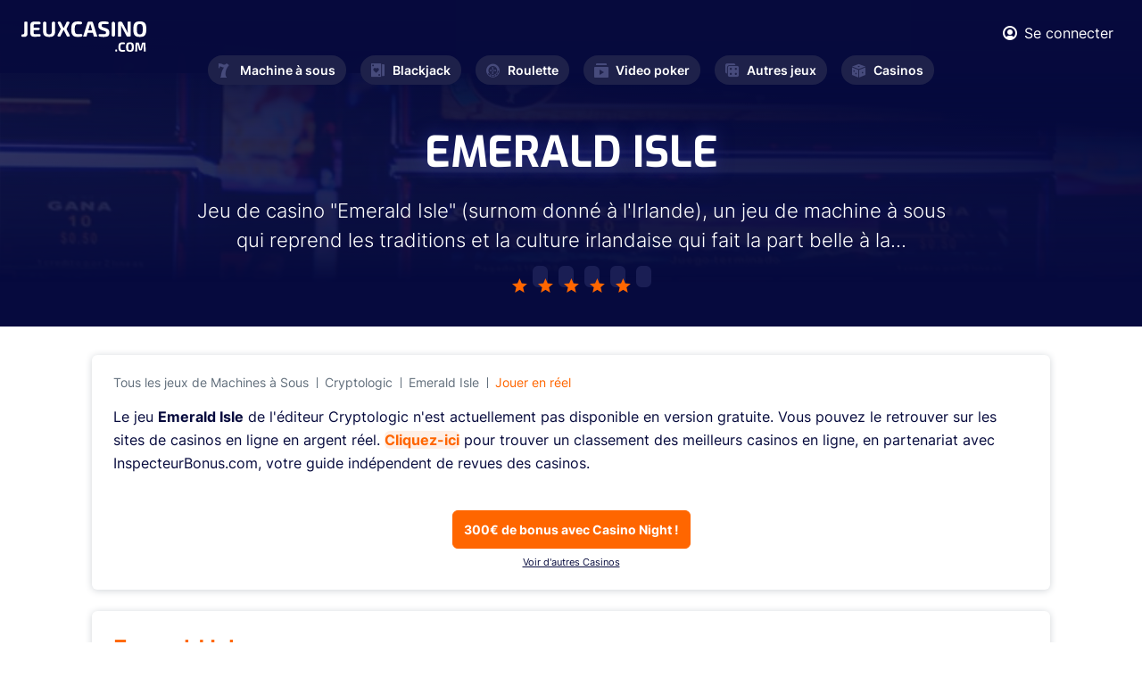

--- FILE ---
content_type: text/html; charset=UTF-8
request_url: https://www.jeuxcasino.com/jeux/emerald-isle-263
body_size: 5079
content:
<!DOCTYPE html>
<html lang="fr">
<head>
  <meta charset="UTF-8">

<link rel="preload" href="/fonts/Exo-Regular.woff2" as="font"  type="font/woff2" crossorigin>
<link rel="preload" href="/fonts/Inter600.woff2" as="font"  type="font/woff2" crossorigin>
<link rel="preload" href="/fonts/Inter400.woff2" as="font"  type="font/woff2" crossorigin>
<link rel="preload" href="/fonts/Inter700.woff2?v=2" as="font"  type="font/woff2" crossorigin>
<link rel="preload" href="/fonts/Inter300.woff2" as="font"  type="font/woff2" crossorigin>
<link rel="preload" href="/fonts/Exo-Bold.woff2" as="font"  type="font/woff2" crossorigin>
<link rel="preload" href="/fonts/icomoon.ttf?hsxbtl" as="font" type="font/woff2" crossorigin>

  <meta name="viewport" content="width=device-width, initial-scale=1.0">
  <meta http-equiv="X-UA-Compatible" content="ie=edge">
  <link  rel="stylesheet" href="https://www.jeuxcasino.com/styles/min.css?r=4">
  <link rel="alternate" type="application/rss+xml" title="Dernières Actualités sur JeuxCasino.com" href="https://www.jeuxcasino.com/xml-actu.xml"/>
  <link rel="alternate" type="application/rss+xml" title="Derniers Jeux de Casino sur JeuxCasino.com" href="https://www.jeuxcasino.com/xml-jeux.xml"/>
  <meta name='dmca-site-verification' content='OTkwalJaa2lSbUY2RnNxOVh6UmxlYzB0bVlEK1BPRzdjSjF5dlFrSGtUTT01' />
    <link rel="canonical" href="https://www.jeuxcasino.com/jeux/emerald-isle-263"/>
      <meta name="description" content="Jeu de casino "Emerald Isle" (surnom donn&eacute; &agrave; l'Irlande), un jeu de machine &agrave; sous qui reprend les traditions et la culture irlandaise"/>
        <title>JEU EMERALD ISLE gratuit (Cryptologic) sur JeuxCasino.com</title>
<!-- Google tag (gtag.js) -->
<script async src="https://www.googletagmanager.com/gtag/js?id=G-BREJTQ1VMY"></script>
<script>
  window.dataLayer = window.dataLayer || [];
  function gtag(){dataLayer.push(arguments);}
  gtag('js', new Date());

  gtag('config', 'G-BREJTQ1VMY');
</script>
</head>
<body class="homepage">
  <div class="wrapper" id="wrapper">
    <div class="wrapper-inner">

      <header class="header" id="header">
        <div class="header-top">
          <div class="container">
            <div class="flex-wrapper">
              <strong class="logo">
                <a href="https://www.jeuxcasino.com/">
                  <img width="140" height="34" src="https://www.jeuxcasino.com/images/logo.svg" alt="Jeux Casino">
                </a>
              </strong>
              <div class="current-nav-block">
                <span class="main-category"><span class="icon-cards"></span>Blackjack</span>
                <span class="sub-category">Accueil</span>
              </div>
              <div class="header-info">
                <div class="user-block">
                                    <a href="#popup-1" class="login-btn lightbox">
                    <span class="icon-user"></span>
                    <span class="user-text">Se connecter</span>
                  </a>
                  
                  <div class="popup-holder">
                    <div id="popup-1" class="sign-in-popup popup-block">
                      <h2>SE CONNECTER</h2>
                      <div class="sign-in-form">
                        <form method="POST" class="login-form" id="loginform">
                          <div class="errors">
                          </div>
                          <div class="row">
                            <label for="signInEmail">Email</label>
                            <input type="email" id="signInEmail" name="email">
                          </div>
                          <div class="row">
                            <label for="signInPassword">Password</label>
                            <input type="password" id="signInPassword" name="pwd">
                          </div>
                          <div class="btn-holder">
                            <button type="submit" class="btn btn-connexion">SE CONNECTER</button>
                          </div>
                        </form>
                      </div>
                      <a href="#popup-2" class="btn btn-outline lightbox">Créer un compte</a>
                      <div class="link-holder">
                        <a href="#" class="link forgot-password">Mot de passe oublié?</a>
                        <div class="password-reset">
                        <div class="sign-in-form">
                            <form method="POST" class="reinit-form">
                              <div class="row">
                                <label for="signInEmail">Entrez votre email ci-dessous :</label>
                                <input type="email" name="email">
                              </div>
                              <div class="btn-holder">
                                <button type="submit" class="btn btn-recover-pwd">Réinitilisation de mot de passe</button>
                              </div>
                            </form>
                          </div>
                        </div>
                      </div>
                    </div>
                    <div id="popup-2" class="sign-up-popup popup-block">
                      <h2>CRÉER UN COMPTE</h2>
                      <div class="sign-up-form">
                        <form method="POST" class="form-validation inscription-form">
                          <div class="errors">
                          </div>
                          <div class="row">
                            <label for="name">Prénom *</label>
                            <input type="text" id="name" data-required="true" name="name">
                          </div>
                          <div class="row">
                            <label for="last-name">Nom *</label>
                            <input type="text" id="last-name" data-required="true" name="last_name">
                          </div>
                          <div class="row">
                            <label for="signUpEmail">Email *</label>
                            <input type="email" id="signUpEmail" data-required="true" name="email">
                          </div>
                          <div class="row">
                            <label for="signUpPassword">Password *</label>
                            <input type="password" id="signUpPassword" data-required="true" name="password">
                          </div>
                          <div class="btn-holder">
                            <button type="submit" class="btn">REJOINDRE LE CLUB</button>
                          </div>
                        </form>
                      </div>
                      <a href="#popup-1" class="btn btn-outline lightbox">SE CONNECTER</a>
                    </div>
                  </div>
                </div>
                <a href="#" class="nav-opener"><span>Menu</span></a>
              </div>
            </div>
          </div>
        </div>
        <nav id="nav" class="main-nav">
          <ul class="main-nav-list ">
            <li >
              <a href="https://www.jeuxcasino.com/machines-a-sous"><span class="icon-seven"></span>Machine à sous</a>
              <div class="drop-slide">
                <ul class="sub-menu">
                  <li><a href="https://www.jeuxcasino.com/machines-a-sous">Jeux gratuits</a></li>
                  <li><a href="https://www.jeuxcasino.com/machines-a-sous/apprendre">Apprendre</a></li>
                  <li><a href="https://www.jeuxcasino.com/machines-a-sous/actualites">Actualités</a></li>
                </ul>
              </div>
            </li>
            <li >
              <a href="https://www.jeuxcasino.com/blackjack"><span class="icon-cards"></span>Blackjack</a>
              <div class="drop-slide">
                <ul class="sub-menu">
                  <li><a href="https://www.jeuxcasino.com/blackjack">Jeux gratuits</a></li>
                  <li><a href="https://www.jeuxcasino.com/blackjack/apprendre">Apprendre</a></li>
                  <li><a href="https://www.jeuxcasino.com/blackjack/actualites">Actualités</a></li>
                </ul>
              </div>
            </li>
            <li >
              <a href="https://www.jeuxcasino.com/roulette"><span class="icon-roulette"></span>Roulette</a>
              <div class="drop-slide">
                <ul class="sub-menu">
                  <li><a href="https://www.jeuxcasino.com/roulette">Jeux gratuits</a></li>
                  <li><a href="https://www.jeuxcasino.com/roulette/apprendre">Apprendre</a></li>
                  <li><a href="https://www.jeuxcasino.com/roulette/actualites">Actualités</a></li>
                </ul>
              </div>
            </li>
            <li >
              <a href="https://www.jeuxcasino.com/video-poker"><span class="icon-play"></span>Video poker</a>
              <div class="drop-slide">
                <ul class="sub-menu">
                  <li><a href="https://www.jeuxcasino.com/video-poker">Jeux gratuits</a></li>
                  <li><a href="https://www.jeuxcasino.com/video-poker/apprendre">Apprendre</a></li>
                  <li><a href="https://www.jeuxcasino.com/video-poker/actualites">Actualités</a></li>
                </ul>
              </div>
            </li>
            <li >
              <a href="https://www.jeuxcasino.com/"><span class="icon-board-game"></span>Autres jeux</a>
              <div class="drop-slide">
                <ul class="sub-menu">
                  <li><a href="https://www.jeuxcasino.com/poker">Poker</a></li>
                  <li><a href="https://www.jeuxcasino.com/craps">Craps</a></li>
                  <li><a href="https://www.jeuxcasino.com/bingo">Bingo</a></li>
                  <li><a href="https://www.jeuxcasino.com/grattage">Grattage</a></li>
                  <li><a href="https://www.jeuxcasino.com/baccara">Baccara</a></li>
                  <li><a href="https://www.jeuxcasino.com/sic-bo">Sic-Bo</a></li>
                </ul>
              </div>
            </li>
            <li >
              <a href="https://www.jeuxcasino.com/casinos-terrestres"><span class="icon-dice"></span>Casinos</a>
              <div class="drop-slide">
                <ul class="sub-menu">
                  <!-- <li><a href="https://www.jeuxcasino.com/casinos-en-ligne">Casinos en ligne</a></li> -->
                  <li><a href="https://www.jeuxcasino.com/casinos-terrestres">Casinos terrestres</a></li>
                  <li><a href="https://www.jeuxcasino.com/dossiers-casino">Dossiers casinos</a></li></li>
                </ul>
              </div>
            </li>
          </ul>
        </nav>
      </header>
      
      <main id="main">
  <section class="intro intro-free-game">
    <div class="intro-background" style="background-image:linear-gradient(185.39deg, #060A3D 29.78%, rgba(55, 60, 126, 0.5) 76.09%), url(https://www.jeuxcasino.com/images/category-intro.jpeg);"></div>
    <div class="intro-wrapper">
      <div class="heading-wrapper">
        <h1 class="h1" itemprop="name">Emerald Isle</h1>
        <div class="text-holder">
          <p>Jeu de casino "Emerald Isle" (surnom donn&eacute; &agrave; l'Irlande), un jeu de machine &agrave; sous qui reprend les traditions et la culture irlandaise qui fait la part belle &agrave; la...</p>
        </div>
        <ul class="rating-list">
                    <li class="filled"><span class="icon-star-peak"></span></li>
                    <li class="filled"><span class="icon-star-peak"></span></li>
                    <li class="filled"><span class="icon-star-peak"></span></li>
                    <li class="filled"><span class="icon-star-peak"></span></li>
                    <li class="filled"><span class="icon-star-peak"></span></li>
                  </ul>
      </div>
    </div>
  </section>
  <section class="free-game-section">
    <div class="container">
      <div class="game-box-wrapper white-block">
        <div class="double-breadcrumbs">
          <ul class="breadcrumb">
            <li><a href="https://www.jeuxcasino.com/machines-a-sous">Tous les jeux de Machines &agrave; Sous</a></li>
            <li><a href="https://www.jeuxcasino.com/developpeurs/cryptologic">Cryptologic</a></li>
            <li><a href="https://www.jeuxcasino.com/jeux/emerald-isle-263">Emerald Isle</a></li>
			<li><a href="https://record.referaplayer.com/_BFOu88sDH2q2bnhOaaLAUmNd7ZgqdRLk/1/" target="_blank" class="text-orange" rel="nofollow">Jouer en réel</a></li>
          </ul>
          <ul class="breadcrumb sub-navigation">
                                  </ul>
        </div>
        <div class="game-box">
                    <p>Le jeu <b>Emerald Isle</b> de l'éditeur Cryptologic n'est actuellement pas disponible en version gratuite. Vous pouvez le retrouver sur les sites de casinos en ligne en argent réel. <strong class="decor-text"><a href="https://www.inspecteurbonus.com/casinos/">Cliquez-ici</a></strong> pour trouver un classement des meilleurs casinos en ligne, en partenariat avec InspecteurBonus.com, votre guide indépendent de revues des casinos.</p>
                  </div>
        <div class="btn-holder text-center">
          <!--<a href="https://www.inspecteurbonus.com/casinos/" target="_blank" class="btn btn-primary">Comparez les meilleurs casinos en ligne</a>
		  -->
		  <a href="https://record.referaplayer.com/_BFOu88sDH2q2bnhOaaLAUmNd7ZgqdRLk/1/" target="_blank" class="btn btn-primary" rel="nofollow">300€ de bonus avec Casino Night !</a><br><a href="https://www.inspecteurbonus.com/casinos/" style="padding-top:5px;text-decoration:underline;font-size: 11px;" target="_blank">Voir d'autres Casinos</a>
		</div>
      </div>
            <div class="game-features white-block">
        <h3 class="text-orange">Emerald Isle</h3>
        <div class="content-wrapper">
          <div class="column">
            <ul class="game-feature-list">
              <li class="game-feature-item">
                <span class="title">Éditeurs</span>
                <span class="value">Cryptologic</span>
              </li>
              <li class="game-feature-item">
                <span class="title">Rouleaux</span>
                <span class="value">5</span>
              </li>
              <li class="game-feature-item">
                <span class="title">Lignes de paiement</span>
                <span class="value">20</span>
              </li>
              <li class="game-feature-item">
                <span class="title">Minimun de lignes</span>
                <span class="value">1</span>
              </li>
              <li class="game-feature-item">
                <span class="title">Val min pièces</span>
                <span class="value">0.01 €/$</span>
              </li>
              <li class="game-feature-item">
                <span class="title">Val max pièces</span>
                <span class="value">5 €/$</span>
              </li>
            </ul>
          </div>
          <div class="column">
            <ul class="game-feature-list">
              <li class="game-feature-item">
                <span class="title">Nombre max de pièces</span>
                <span class="value">1</span>
              </li>
              <li class="game-feature-item">
                <span class="title">Maximum de pièces à gagner</span>
                <span class="value">6000</span>
              </li>
              <li class="game-feature-item">
                <span class="title">AutoPlay</span>
                                <span class="value text-orange">Oui</span>
                              </li>
              <li class="game-feature-item">
                <span class="title">Option Gamble</span>
                                <span class="value">Non</span>
                              </li>
              <li class="game-feature-item">
                <span class="title">Symbole Wild</span>
                                <span class="value text-orange">Oui</span>
                              </li>
              <li class="game-feature-item">
                <span class="title">Symbole Scatter</span>
                                <span class="value text-orange">Oui</span>
                              </li>
              
            </ul>
          </div>
          <div class="column">
            <ul class="game-feature-list">
              <li class="game-feature-item">
                <span class="title">Free Spins</span>
                                <span class="value text-orange">Oui</span>
                              </li>
              <li class="game-feature-item">
                <span class="title">Multiplicateur de gains</span>
                                                <span class="value">Min : <br>
                Max : 3</span>
                              </li>
              <li class="game-feature-item">
                <span class="title">Graphisme 3D</span>
                                <span class="value">Non</span>
                              </li>
              <li class="game-feature-item">
                <span class="title">Bonnus / Mini Jeux</span>
                                <span class="value text-orange">Oui</span>
                              </li>
			  <li class="game-feature-item">
                <span class="title">Hold and Win</span>
                                <span class="value">Non</span>
                              </li>
            </ul>
          </div>
        </div>
      </div>
            <div class="two-column-layout">
        <div class="content">
          <div class="white-block game-description">
            <span class="date" datetime="2013-08-08">Dernière édition le 08/08/2013</span>
            <h2 class="text-orange">L’avis de la rédaction sur Emerald Isle</h2>
            <p>Jeu de casino "<strong>Emerald Isle</strong>" (surnom donn&eacute; &agrave; l'Irlande), un jeu de machine &agrave; sous qui reprend les traditions et la culture irlandaise qui fait la part belle &agrave; la myhtologie celtique avec ses elfes, ses druides et lutins.</p>
<p>Emerald Isle est une machine &agrave; sous &agrave; 5 rouleaux, 3 rang&eacute;es et 20 lignes de paiement. On retrouve les fonctions substitute (symbolis&eacute; par le&nbsp;<span><strong>Leprechaun</strong></span>, une petite cr&eacute;ature issue du folkore irlandais) et scatter (l'arc en ciel).&nbsp;Selon la mythologie, le leprechaun cachait justement son or dans l'arc en ciel !</p>          </div>
          <div class="desktop-comments">

            <div class="comments-block">
              <div class="comment-section">
  <div class="section-heading ">
    <h2 class="text-orange">0      <strong class="decor-title">COMMENTAIRE</strong>
    </h2>
  </div>
  <div class="white-block">
        <div class="comment-form-holder">
              <textarea placeholder="Vous devez être connecté pour poster." disabled></textarea>
        <div class="btn-holder text-right">
          <a href="#popup-1" type="submit" class="btn btn-primary lightbox">Se connecter</a>
        </div>
          </div>
  </div>
</div>            </div>
          </div>
        </div>
        <div class="sidebar">
          <div class="related-free-games white-block">
            <span class="subtitle">Notre sélection</span>
            <h3>Jeux Similaires</h3>
            <div class="games-list">
                            <div class="card-wrapper">
                <div class="game-card free-game-card">
                  <div class="img-holder">
                    <a href="https://www.jeuxcasino.com/jeux/irish-eyes-2-775">
                      <img src="https://www.jeuxcasino.com/img/freegame/free-irish-eyes-21-1424425931.png" alt="jeu Irish Eyes 2">
                      <div class="btn-holder">
                        <span class="btn btn-primary">JOUER maintenant</span>
                      </div>
                    </a>
                  </div>
                  <div class="content-holder">
                    <div class="title-holder">
                      <strong class="title">Irish Eyes 2</strong>
                    </div>
                    <ul class="rating-list">
                                            <li class="filled"><span class="icon-star-peak"></span></li>
                                            <li class="filled"><span class="icon-star-peak"></span></li>
                                            <li class="filled"><span class="icon-star-peak"></span></li>
                                          </ul>
                  </div>
                </div>
              </div>
                            <div class="card-wrapper">
                <div class="game-card free-game-card">
                  <div class="img-holder">
                    <a href="https://www.jeuxcasino.com/jeux/mighty-africa-1075">
                      <img src="https://www.jeuxcasino.com/img/freegame/free-mightyafrica1-1551128932.png" alt="jeu Mighty Africa">
                      <div class="btn-holder">
                        <span class="btn btn-primary">JOUER maintenant</span>
                      </div>
                    </a>
                  </div>
                  <div class="content-holder">
                    <div class="title-holder">
                      <strong class="title">Mighty Africa</strong>
                    </div>
                    <ul class="rating-list">
                                            <li class="filled"><span class="icon-star-peak"></span></li>
                                            <li class="filled"><span class="icon-star-peak"></span></li>
                                            <li class="filled"><span class="icon-star-peak"></span></li>
                                            <li class="filled"><span class="icon-star-peak"></span></li>
                                          </ul>
                  </div>
                </div>
              </div>
                            <div class="card-wrapper">
                <div class="game-card free-game-card">
                  <div class="img-holder">
                    <a href="https://www.jeuxcasino.com/jeux/beat-the-beast-cerberus-inferno-1175">
                      <img src="https://www.jeuxcasino.com/img/freegame/free-beatthebeastcerberusinferno1-1598259180.png" alt="jeu Beat the Beast: Cerberus Inferno">
                      <div class="btn-holder">
                        <span class="btn btn-primary">JOUER maintenant</span>
                      </div>
                    </a>
                  </div>
                  <div class="content-holder">
                    <div class="title-holder">
                      <strong class="title">Beat the Beast: Cerberus Inferno</strong>
                    </div>
                    <ul class="rating-list">
                                            <li class="filled"><span class="icon-star-peak"></span></li>
                                            <li class="filled"><span class="icon-star-peak"></span></li>
                                            <li class="filled"><span class="icon-star-peak"></span></li>
                                            <li class="filled"><span class="icon-star-peak"></span></li>
                                          </ul>
                  </div>
                </div>
              </div>
                 

              <div class="btn-holder text-center">
                <a href="https://www.jeuxcasino.com/machines-a-sous" class="btn btn-secondary">VOIR PLUS DE JEUX</a>
              </div>
            </div>
          </div>
        </div>
      </div>
      <div class="mobile-comments">

        <div class="comments-block">
                  </div>
      </div>
    </div>
  </section>
</main>
<script type="application/ld+json">
{
"@context" : "http://schema.org",
"@type" : "VideoGame",
"name" : "Emerald Isle",
"image" : "https://www.jeuxcasino.com/img/freegame/free-emerald-isle1-1384797288.png",
"description" : "Jouez gratuitement à Emerald Isle, un jeu de casino de Machines &agrave; Sous dévéloppé par Cryptologic.",
"applicationCategory" : "Game",
"applicationSubcategory" : "Machines &agrave; Sous",
"operatingSystem" : "Multi-platform",
"author" : {
"@type" : "Organization",
"name" : "Cryptologic"
},
"review" : {
"@type" : "Review",
"name" : "Revue de Emerald Isle",
"reviewRating" : {
"@type" : "Rating",
"ratingValue" : "5",
"bestRating" : "5.0",
"worstRating" : "0.0"
},
"author": {
"@type": "Organization",
"name": "JeuxCasino.com",
 "url": "https://www.jeuxcasino.com"
}
}
}
</script>
      <footer class="footer" id="footer">
        <div class="container">
          <div class="footer-top">
            <nav class="footer-nav">
              <ul class="footer-nav-list">
                <li>
                  <span class="item-title"><span class="icon-cards"></span>Blackjack<span class="accordion-icon"></span></span>
                  <div class="drop-slide">
                    <ul class="sub-list">
                      <li><a href="https://www.jeuxcasino.com/blackjack">Jeux Blackjack</a></li>
                      <li><a href="https://www.jeuxcasino.com/blackjack/apprendre">Stratégie Blackjack</a></li>
                      <li><a href="https://www.jeuxcasino.com/blackjack/actualites">Actualités</a></li>
                    </ul>
                  </div>
                </li>
                <li>
                  <span class="item-title"><span class="icon-seven"></span>Machine à sous<span class="accordion-icon"></span></span>
                  <div class="drop-slide">
                    <ul class="sub-list">
                      <li><a href="https://www.jeuxcasino.com/machines-a-sous">Jeux gratuits</a></li>
                      <li><a href="https://www.jeuxcasino.com/machines-a-sous/apprendre">Stratégie</a></li>
                      <li><a href="https://www.jeuxcasino.com/machines-a-sous/actualites">Actualités</a></li>
                    </ul>
                  </div>
                </li>
                <li>
                  <span class="item-title"><span class="icon-roulette"></span>Roulette<span class="accordion-icon"></span></span>
                  <div class="drop-slide">
                    <ul class="sub-list">
                      <li><a href="https://www.jeuxcasino.com/roulette">Jeux Roulette</a></li>
                      <li><a href="https://www.jeuxcasino.com/roulette/apprendre">Stratégie Roulette</a></li>
                      <li><a href="https://www.jeuxcasino.com/roulette/actualites">Actualités</a></li>
                    </ul>
                  </div>
                </li>
                <li>
                  <span class="item-title"><span class="icon-play"></span>Video Poker<span class="accordion-icon"></span></span>
                  <div class="drop-slide">
                    <ul class="sub-list">
                      <li><a href="https://www.jeuxcasino.com/video-poker">Jeux gratuits</a></li>
                      <li><a href="https://www.jeuxcasino.com/video-poker/apprendre">Apprendre</a></li>
                      <li><a href="https://www.jeuxcasino.com/video-poker/actualites">Actualités</a></li>
                    </ul>
                  </div>
                </li>
                <li>
                  <span class="item-title"><span class="icon-board-game"></span>Autre jeux<span class="accordion-icon"></span></span>
                  <div class="drop-slide">
                    <ul class="sub-list">
                      <li><a href="https://www.jeuxcasino.com/">Poker</a></li>
                      <li><a href="https://www.jeuxcasino.com/">Craps</a></li>
                      <li><a href="https://www.jeuxcasino.com/">Baccara</a></li>
                      <li><a href="https://www.jeuxcasino.com/">Grattage</a></li>
                    </ul>
                  </div>
                </li>
                <li>
                  <span class="item-title"><span class="icon-dice"></span>Casino<span class="accordion-icon"></span></span>
                  <div class="drop-slide">
                    <ul class="sub-list">
                      <!-- <li><a href="https://www.jeuxcasino.com/casinos-en-ligne">Casinos en ligne</a></li> -->
                      <li><a href="https://www.jeuxcasino.com/casinos-terrestres">Casinos Terrestres</a></li>
                      <li><a href="https://www.jeuxcasino.com/dossiers-casino">Dossiers Casino</a></li>
                    </ul>
                  </div>
                </li>
              </ul>
            </nav>
          </div>
          <div class="footer-bottom">
            <strong class="logo">
              <a href="https://www.jeuxcasino.com/">
                <img width="130" height="70" loading="lazy" src="https://www.jeuxcasino.com/images/logo-dark.svg" alt="Jeux Casino">
              </a>
            </strong>
            <nav class="navigation">
              <ul>
                <li><a href="https://www.jeuxcasino.com/a-propos">À propos</a></li>
                <li><a href="https://www.jeuxcasino.com/mentions-legales">Mentions légales</a></li>
                <li><a href="https://www.jeuxcasino.com/a-propos#contact">Contact</a></li>
                <li><a href="https://www.dmca.com/Protection/Status.aspx?ID=d04d3d26-1101-49ef-a176-49a5b82636fe&refurl=https://www.jeuxcasino.com/" target="_blank" rel="noreferrer">DMCA Protection</a></li>
                <li><span class="copyright-text">Copyright </span>© 2023</li>
              </ul>
            </nav>
          </div>
        </div>
      </footer>
    </div>
  </div>
  <script>
    var id_freegame = 263;
</script>

  

  <script defer src="https://www.jeuxcasino.com/js/jquery.js?r=4"></script>
  <script defer src="https://www.jeuxcasino.com/js/common.js?r=4"></script>
  <script defer src="https://www.jeuxcasino.com/js/custom.js?r=4"></script> 
  <script defer src="//a.mailmunch.co/app/v1/site.js"
      id="mailmunch-script"
      data-mailmunch-site-id="130051"
      async="async">
  </script>
</body>
</html>

--- FILE ---
content_type: image/svg+xml
request_url: https://www.jeuxcasino.com/images/logo-dark.svg
body_size: 2751
content:
<svg width="132" height="47" viewBox="0 0 132 47" fill="none" xmlns="http://www.w3.org/2000/svg">
<path d="M3.74916 22.132C3.2945 22.132 2.82516 22.088 2.34116 22C1.85716 21.912 1.43183 21.8093 1.06516 21.692V19.096C2.09183 19.1693 2.73716 19.206 3.00116 19.206C3.57316 19.206 3.9985 19.074 4.27716 18.81C4.5705 18.546 4.71716 18.1133 4.71716 17.512V5.72H7.97316V17.996C7.97316 19.404 7.63583 20.4453 6.96116 21.12C6.30116 21.7947 5.2305 22.132 3.74916 22.132ZM14.7557 22.11C13.6997 22.11 12.7757 21.8753 11.9837 21.406C11.1917 20.9367 10.7957 19.976 10.7957 18.524V9.438C10.7957 8.118 11.155 7.172 11.8737 6.6C12.607 6.01333 13.487 5.72 14.5137 5.72C16.7577 5.72 19.1044 5.81533 21.5537 6.006V8.734H15.4817C14.5284 8.734 14.0517 9.18133 14.0517 10.076V12.43L20.4977 12.606V15.18L14.0517 15.356V17.6C14.0517 18.568 14.5064 19.052 15.4157 19.052H21.5537V21.78C19.603 22 17.337 22.11 14.7557 22.11ZM30.0606 22.11C28.022 22.11 26.4526 21.7287 25.3526 20.966C24.2526 20.1887 23.7026 18.788 23.7026 16.764V5.72H26.9586V16.742C26.9586 17.6073 27.2153 18.2307 27.7286 18.612C28.2566 18.9933 29.034 19.184 30.0606 19.184C31.0873 19.184 31.8573 18.9933 32.3706 18.612C32.884 18.2307 33.1406 17.6073 33.1406 16.742V5.72H36.4186V16.764C36.4186 18.788 35.8613 20.1887 34.7466 20.966C33.6466 21.7287 32.0846 22.11 30.0606 22.11ZM46.5338 14.014L51.5278 22H47.9198L44.5318 16.588L41.4298 22H37.8218L42.8378 13.838L37.7558 5.72H41.3638L44.8398 11.286L48.0078 5.72H51.5938L46.5338 14.014ZM58.5335 22.132C57.1695 22.132 56.0695 21.9193 55.2335 21.494C54.3975 21.054 53.7521 20.2327 53.2975 19.03C52.8575 17.8127 52.6375 16.0747 52.6375 13.816C52.6375 11.6453 52.8648 9.95867 53.3195 8.756C53.7888 7.55333 54.4488 6.72467 55.2995 6.27C56.1501 5.80067 57.2428 5.566 58.5775 5.566C59.5748 5.566 60.5135 5.64667 61.3935 5.808C62.2735 5.95467 63.0288 6.13067 63.6595 6.336V8.866C63.2195 8.76333 62.5961 8.67533 61.7895 8.602C60.9828 8.52867 60.1395 8.492 59.2595 8.492C58.3795 8.492 57.7048 8.63133 57.2355 8.91C56.7661 9.174 56.4215 9.68733 56.2015 10.45C55.9961 11.198 55.8935 12.3273 55.8935 13.838C55.8935 15.334 55.9888 16.456 56.1795 17.204C56.3701 17.952 56.7001 18.4727 57.1695 18.766C57.6388 19.0593 58.3355 19.206 59.2595 19.206C61.0488 19.206 62.5155 19.1327 63.6595 18.986V21.494C62.3541 21.9193 60.6455 22.132 58.5335 22.132ZM70.0161 5.72H74.1301L79.2341 22H75.8461L74.8121 18.59H69.2681L68.2561 22H64.9121L70.0161 5.72ZM74.0421 15.664L72.0401 8.514L70.0381 15.664H74.0421ZM85.9126 22.132C85.0766 22.132 84.182 22.0807 83.2286 21.978C82.2753 21.8753 81.4686 21.7433 80.8086 21.582V19.008C82.114 19.14 83.764 19.206 85.7586 19.206C86.6533 19.206 87.328 19.0887 87.7826 18.854C88.2373 18.6047 88.4646 18.172 88.4646 17.556V16.962C88.4646 16.478 88.318 16.1113 88.0246 15.862C87.746 15.598 87.3426 15.466 86.8146 15.466H85.4286C83.8153 15.466 82.6053 15.114 81.7986 14.41C81.0066 13.706 80.6106 12.5547 80.6106 10.956V10.164C80.6106 7.11333 82.3633 5.588 85.8686 5.588C86.69 5.588 87.5406 5.64667 88.4206 5.764C89.3006 5.86667 90.0926 5.99133 90.7966 6.138V8.712C88.7873 8.58 87.2693 8.514 86.2426 8.514C85.4066 8.514 84.776 8.646 84.3506 8.91C83.9253 9.15933 83.7126 9.62867 83.7126 10.318V10.758C83.7126 11.3153 83.8666 11.726 84.1746 11.99C84.4973 12.2393 84.9813 12.364 85.6266 12.364H87.2326C88.6406 12.364 89.7113 12.7527 90.4446 13.53C91.1926 14.2927 91.5666 15.2973 91.5666 16.544V17.468C91.5666 18.7 91.3393 19.6607 90.8846 20.35C90.43 21.0247 89.792 21.494 88.9706 21.758C88.1493 22.0073 87.13 22.132 85.9126 22.132ZM93.9617 5.72H97.2177V22H93.9617V5.72ZM100.152 5.72H102.77L109.59 16.456V5.72H112.846V22H110.228L103.43 11.264V22H100.152V5.72ZM121.824 22.132C120.225 22.132 118.949 21.9193 117.996 21.494C117.043 21.0687 116.324 20.262 115.84 19.074C115.356 17.886 115.114 16.1553 115.114 13.882C115.114 11.6087 115.356 9.878 115.84 8.69C116.339 7.48733 117.065 6.666 118.018 6.226C118.971 5.786 120.24 5.566 121.824 5.566C123.423 5.566 124.691 5.786 125.63 6.226C126.583 6.666 127.302 7.48733 127.786 8.69C128.27 9.878 128.512 11.6087 128.512 13.882C128.512 16.1553 128.27 17.886 127.786 19.074C127.302 20.262 126.583 21.0687 125.63 21.494C124.691 21.9193 123.423 22.132 121.824 22.132ZM121.824 19.206C122.748 19.206 123.445 19.074 123.914 18.81C124.398 18.5313 124.743 18.018 124.948 17.27C125.153 16.5073 125.256 15.378 125.256 13.882C125.256 12.3273 125.153 11.176 124.948 10.428C124.743 9.66533 124.398 9.152 123.914 8.888C123.445 8.624 122.748 8.492 121.824 8.492C120.915 8.492 120.218 8.624 119.734 8.888C119.265 9.152 118.92 9.66533 118.7 10.428C118.48 11.1907 118.37 12.342 118.37 13.882C118.37 15.3927 118.473 16.522 118.678 17.27C118.883 18.018 119.221 18.5313 119.69 18.81C120.174 19.074 120.885 19.206 121.824 19.206Z" fill="#0A0C37"/>
<path d="M102.136 42C102.024 42 101.968 41.9487 101.968 41.846V41.804L102.136 40.782C102.155 40.6513 102.234 40.586 102.374 40.586H102.808C102.92 40.586 102.976 40.6327 102.976 40.726V40.782L102.808 41.804C102.799 41.9347 102.724 42 102.584 42H102.136ZM107.763 42.084C106.783 42.084 106.065 41.8227 105.607 41.3C105.15 40.768 104.921 39.9747 104.921 38.92C104.921 38.332 104.996 37.5807 105.145 36.666C105.407 34.986 105.859 33.7307 106.503 32.9C107.147 32.06 108.067 31.64 109.261 31.64C109.877 31.64 110.419 31.6773 110.885 31.752C111.361 31.8173 111.851 31.906 112.355 32.018L112.243 32.634C111.198 32.4567 110.232 32.368 109.345 32.368C108.692 32.368 108.146 32.522 107.707 32.83C107.278 33.138 106.923 33.6187 106.643 34.272C106.363 34.9253 106.13 35.7933 105.943 36.876C105.813 37.6413 105.747 38.3227 105.747 38.92C105.747 39.788 105.915 40.4133 106.251 40.796C106.597 41.1693 107.171 41.356 107.973 41.356C108.636 41.356 109.182 41.342 109.611 41.314C110.05 41.2767 110.475 41.2253 110.885 41.16L110.787 41.776C109.901 41.9813 108.893 42.084 107.763 42.084ZM116.276 42.084C115.539 42.084 114.937 42.0047 114.47 41.846C114.004 41.6873 113.644 41.3933 113.392 40.964C113.14 40.5253 113.014 39.9047 113.014 39.102C113.014 38.43 113.089 37.6507 113.238 36.764C113.453 35.392 113.752 34.3373 114.134 33.6C114.526 32.8627 115.021 32.354 115.618 32.074C116.225 31.7847 117.009 31.64 117.97 31.64C118.68 31.64 119.268 31.7287 119.734 31.906C120.201 32.0833 120.56 32.4007 120.812 32.858C121.074 33.3153 121.204 33.9453 121.204 34.748C121.204 35.392 121.134 36.176 120.994 37.1C120.77 38.4627 120.462 39.5033 120.07 40.222C119.678 40.9407 119.184 41.4307 118.586 41.692C117.989 41.9533 117.219 42.084 116.276 42.084ZM116.43 41.342C117.205 41.342 117.821 41.23 118.278 41.006C118.745 40.7727 119.128 40.3433 119.426 39.718C119.734 39.0833 119.986 38.1593 120.182 36.946C120.322 36.0593 120.392 35.3267 120.392 34.748C120.392 34.104 120.294 33.6093 120.098 33.264C119.902 32.9187 119.622 32.6853 119.258 32.564C118.894 32.4333 118.418 32.368 117.83 32.368C117.065 32.368 116.449 32.4893 115.982 32.732C115.516 32.9747 115.124 33.4227 114.806 34.076C114.498 34.72 114.246 35.6673 114.05 36.918C113.901 37.842 113.826 38.5607 113.826 39.074C113.826 39.69 113.915 40.1613 114.092 40.488C114.279 40.8147 114.554 41.0387 114.918 41.16C115.292 41.2813 115.796 41.342 116.43 41.342ZM124.495 31.724H125.251L126.749 40.824L131.159 31.724H131.915L131.481 42H130.683L131.089 33.236L126.959 42H126.203L124.845 33.264L122.507 42H121.695L124.495 31.724Z" fill="#0A0C37"/>
</svg>
